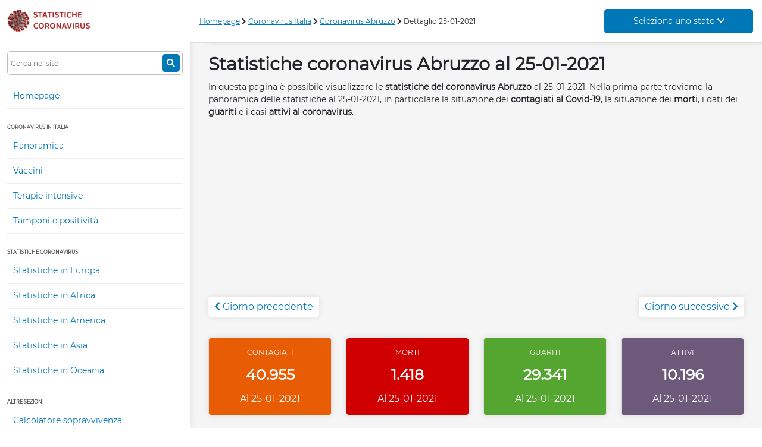

--- FILE ---
content_type: text/html; charset=utf-8
request_url: https://www.google.com/recaptcha/api2/aframe
body_size: 265
content:
<!DOCTYPE HTML><html><head><meta http-equiv="content-type" content="text/html; charset=UTF-8"></head><body><script nonce="BN6---fsza1y6jVc0rd6Ow">/** Anti-fraud and anti-abuse applications only. See google.com/recaptcha */ try{var clients={'sodar':'https://pagead2.googlesyndication.com/pagead/sodar?'};window.addEventListener("message",function(a){try{if(a.source===window.parent){var b=JSON.parse(a.data);var c=clients[b['id']];if(c){var d=document.createElement('img');d.src=c+b['params']+'&rc='+(localStorage.getItem("rc::a")?sessionStorage.getItem("rc::b"):"");window.document.body.appendChild(d);sessionStorage.setItem("rc::e",parseInt(sessionStorage.getItem("rc::e")||0)+1);localStorage.setItem("rc::h",'1768846071105');}}}catch(b){}});window.parent.postMessage("_grecaptcha_ready", "*");}catch(b){}</script></body></html>